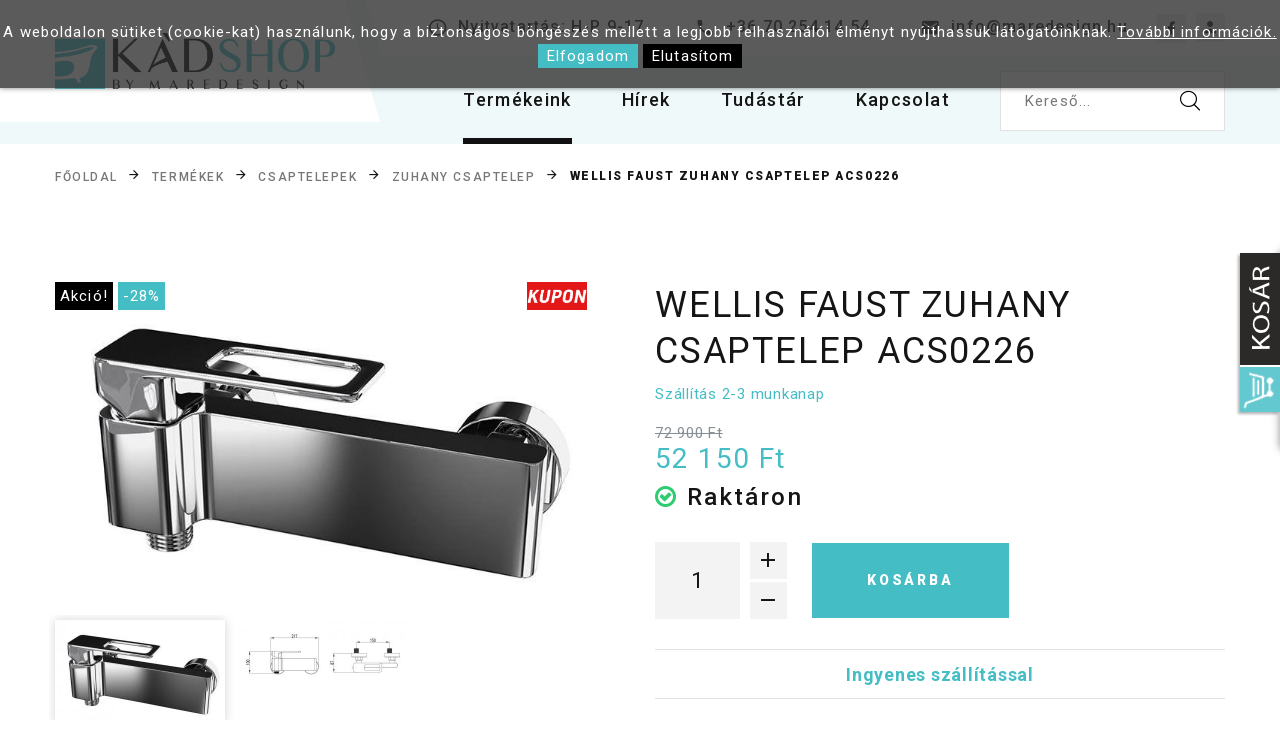

--- FILE ---
content_type: text/html; charset=UTF-8
request_url: https://www.kad-shop.hu/termekek/Zuhany-csaptelep/Wellis-Faust-zuhany-csaptelep-ACS0226
body_size: 10667
content:
<!DOCTYPE html>
<html class="wide wow-animation" lang="hu">
  <head>
  
      <meta name="format-detection" content="telephone=no">
    <meta name="viewport" content="width=device-width, height=device-height, initial-scale=1.0, maximum-scale=1.0, user-scalable=0">
    <meta http-equiv="X-UA-Compatible" content="IE=edge">
    <meta charset="utf-8">
		<link rel="apple-touch-icon" sizes="180x180" href="https://www.kad-shop.hu/images/apple-touch-icon.png">
		<link rel="icon" type="image/png" sizes="32x32" href="https://www.kad-shop.hu/images/favicon-32x32.png">
		<link rel="icon" type="image/png" sizes="16x16" href="https://www.kad-shop.hu/images/favicon-16x16.png">
		<link rel="manifest" href="https://www.kad-shop.hu/site.webmanifest">
		<link rel="mask-icon" href="https://www.kad-shop.hu/images/safari-pinned-tab.svg" color="#5bbad5">
		<link rel="shortcut icon" href="https://www.kad-shop.hu/images/favicon.ico">
		<meta name="msapplication-TileColor" content="#da532c">
		<meta name="msapplication-config" content="https://www.kad-shop.hu/browserconfig.xml">
		<meta name="theme-color" content="#ffffff">
    <!-- Stylesheets-->
    <link rel="stylesheet" type="text/css" href="//fonts.googleapis.com/css?family=Roboto:100,300,300i,400,500,600,700,900%7CRaleway:500">
    <link rel="stylesheet" href="https://www.kad-shop.hu/css/bootstrap.css">
    <link rel="stylesheet" href="https://www.kad-shop.hu/css/fonts.css">
    <link rel="stylesheet" href="https://www.kad-shop.hu/css/style-1.css">
		<link href="https://www.kad-shop.hu/webshop/style.css?v=02" rel="stylesheet" type="text/css" />    
    <link rel="stylesheet" href="https://www.kad-shop.hu/css/update.css?v=02">
    <!--[if lt IE 10]>
    <div style="background: #212121; padding: 10px 0; box-shadow: 3px 3px 5px 0 rgba(0,0,0,.3); clear: both; text-align:center; position: relative; z-index:1;"><a href="http://windows.microsoft.com/en-US/internet-explorer/"><img src="https://www.kad-shop.hu/images/ie8-panel/warning_bar_0000_us.jpg" border="0" height="42" width="820" alt="You are using an outdated browser. For a faster, safer browsing experience, upgrade for free today."></a></div>
    <script src="https://www.kad-shop.hu/js/html5shiv.min.js"></script>
    <![endif]-->

    <script src="https://www.kad-shop.hu/config.js"></script>
	
<meta property="og:title" content="Wellis Faust zuhany csaptelep ACS0226" /><meta property="og:type" content="website"/><meta property="og:url" content="https://www.kad-shop.hu/termekek/Zuhany-csaptelep/Wellis-Faust-zuhany-csaptelep-ACS0226" /><meta property="og:image" content="https://www.kad-shop.hu/images/termekek/Wellis-Faust-zuhany-csaptelep-ACS0226-51051602591385642608.JPG" /><meta property="og:description" content="Méret: 217x100x87 mm


	króm
	sárgaréz csaptelep test
	kerámiabetét

" />		<meta name = "DC.Title" content = "Wellis Faust zuhany csaptelep ACS0226">
		<meta name = "DC.Subject" content = "Méret: 217x100x87 mm


	króm
	sárgaréz csaptelep test
	kerámiabetét

">
		<meta name = "DC.Publisher" content = "MareDesign">
		<meta name = "DC.Date" content = "2026-01-25T04:55:10">
		<meta name = "DC.Type" content = "website">
		<meta name = "DC.Format" content = "text/html">
				<meta name = "DC.Identifier" content = "https://www.kad-shop.hu/termekek/Zuhany-csaptelep/Wellis-Faust-zuhany-csaptelep-ACS0226">	
				<meta name="description" content="Méret: 217x100x87 mm


	króm
	sárgaréz csaptelep test
	kerámiabetét

" />
		<title>Wellis Faust zuhany csaptelep ACS0226</title>	
<!-- Global site tag (gtag.js) - Google Analytics -->
<script async src="https://www.googletagmanager.com/gtag/js?id=G-BZLEGFXBZW"></script>
<script>
	var google_consent=1;	
  	window.dataLayer = window.dataLayer || [];
  	function gtag(){dataLayer.push(arguments);}
  	gtag('js', new Date());
  	gtag('consent', 'default', {
		'ad_storage': 'denied',
		'ad_user_data': 'denied',
		'ad_personalization': 'denied',
		'analytics_storage': 'denied',
		'functionality_storage': 'denied',
		'personalization_storage': 'denied',
		'security_storage': 'granted'
	});

	  	gtag('config', 'G-BZLEGFXBZW');
  	gtag('config', 'AW-311589278');
</script>

    <link rel="stylesheet" href="https://www.kad-shop.hu/webshop/css/rangeslider.css">
    <link rel="stylesheet" href="https://www.kad-shop.hu/css/reset-this.css">
  </head>
  <body> 
      
    <div class="page">
      <!-- Page Header-->
            <header class="section page-header">
        <!-- RD Navbar-->
        <div class="rd-navbar-wrap">
          <nav class="rd-navbar rd-navbar-modern" data-layout="rd-navbar-fixed" data-sm-layout="rd-navbar-fixed" data-md-layout="rd-navbar-fixed" data-md-device-layout="rd-navbar-fixed" data-lg-layout="rd-navbar-static" data-lg-device-layout="rd-navbar-fixed" data-xl-layout="rd-navbar-static" data-xl-device-layout="rd-navbar-static" data-xxl-layout="rd-navbar-static" data-xxl-device-layout="rd-navbar-static" data-lg-stick-up-offset="150px" data-xl-stick-up-offset="150px" data-xxl-stick-up-offset="150px" data-lg-stick-up="true" data-xl-stick-up="true" data-xxl-stick-up="true">
            <div class="rd-navbar-inner-outer">
              <div class="rd-navbar-inner">
                <!-- RD Navbar Panel-->
                <div class="rd-navbar-panel">
                  <!-- RD Navbar Toggle-->
                  <button class="rd-navbar-toggle" data-rd-navbar-toggle=".rd-navbar-nav-wrap"><span></span></button>
                  <!-- RD Navbar Brand-->
                  <div class="rd-navbar-brand"><a class="brand" href="https://www.kad-shop.hu"><img class="brand-logo-dark" src="https://www.kad-shop.hu/images/logo.png" alt="Fürdőkád webáruház" /></a></div>
                </div>
                <div class="rd-navbar-right rd-navbar-nav-wrap">
                  <div class="rd-navbar-aside">
                    <ul class="rd-navbar-contacts-2">
                      <li>
                        <div class="unit unit-spacing-xs" style="line-height: 18px;">
                          <div class="unit-left"><span class="icon mdi mdi-clock"></span></div>
                          <div class="unit-body text-primary">Nyitvatartás: H-P 9-17</div>
                        </div>
                      </li>                      
                      <li>
                        <div class="unit unit-spacing-xs" style="line-height: 18px;">
                          <div class="unit-left"><span class="icon mdi mdi-phone"></span></div>
                          <div class="unit-body"><a class="phone" href="tel:+36702541454">+36 70 254 14 54</a></div>
                        </div>
                      </li>
                      <li>
                        <div class="unit unit-spacing-xs" style="line-height: 18px;">
                          <div class="unit-left"><span class="icon mdi mdi-email"></span></div>
                          <div class="unit-body"><a class="mail" href="mailto:info@maredesign.hu">info@maredesign.hu</a></div>
                        </div>
                      </li>
                    </ul>
                    <ul class="list-share-2">
                      <li><a class="icon mdi mdi-facebook" href="https://www.facebook.com/MareDesignHu/" target="_blank"></a></li>
                                            <li><a class="icon mdi mdi-account" href="https://www.kad-shop.hu/belepes/"></a></li>
                    </ul>
                  </div>
                  <div class="rd-navbar-main">
                    <!-- RD Navbar Nav-->
                    <ul class="rd-navbar-nav">
                      <li class="rd-nav-item active"><a class="rd-nav-link" href="https://www.kad-shop.hu/termekek">Termékeink</a>
                      </li>
                      <li class="rd-nav-item "><a class="rd-nav-link" href="https://www.kad-shop.hu/hirek">Hírek</a>
                      </li>
                      <li class="rd-nav-item "><a class="rd-nav-link" href="#">Tudástár</a>
                        <!-- RD Navbar Dropdown-->
                        <ul class="rd-menu rd-navbar-dropdown">
                          <li class="rd-dropdown-item"><a class="rd-dropdown-link" href="https://www.kad-shop.hu/cegunkrol">Cégünkről</a></li>
                          <li class="rd-dropdown-item"><a class="rd-dropdown-link" href="https://www.kad-shop.hu/vasarlas-menete">Vásárlás menete</a></li>
                          <li class="rd-dropdown-item"><a class="rd-dropdown-link" href="https://www.kad-shop.hu/ismertetok">Ismertetők</a></li>
                          <li class="rd-dropdown-item"><a class="rd-dropdown-link" href="https://www.kad-shop.hu/gyik">Gyakori kérdések</a></li>
                        </ul>
                      </li>
                      <li class="rd-nav-item"><a class="rd-nav-link" href="https://www.kad-shop.hu/kapcsolat">Kapcsolat</a>
                      </li>
                      <li class="rd-nav-item">
                        <div class="form-wrap">
                          <form class="search_form" action="https://www.kad-shop.hu/kereso/" method="GET">
                            <label class="form-label" for="keres_nev">Kereső...</label>
                            <input type="text" id="keres_nev" name="keres_nev" value="" autocomplete="off" class="form-input"/>
                            <button class="button-search fl-bigmug-line-search74" type="submit"></button>
                          </form>
                          <div id="kereso_ac_doboz"></div>
                        </div>
                      </li>
                    </ul>
                  </div>
              </div>
            </div>
          </nav>
        </div>
      </header>
      <section class="text-left">
        <div class="container">
            <ul class="breadcrumbs-custom-path"><li><a href="https://www.kad-shop.hu">Főoldal</a></li><li><a href="https://www.kad-shop.hu/termekek/">Termékek</a></li><li><a href="https://www.kad-shop.hu/termekek/Csaptelepek/">Csaptelepek</a></li><li><a href="https://www.kad-shop.hu/termekek/Zuhany-csaptelep/">Zuhany csaptelep</a></li><li class="active">Wellis Faust zuhany csaptelep ACS0226</li></ul>        </div>
      </section>

      <section class="section section-sm">
        <div class="container">
          <div class="row row-40 row-lg-60">
                          <div class="col-lg-12">
                <div id="termekek_ajax_div">
<input type="hidden" id="kat_urlnev" value="Zuhany-csaptelep" /><input type="hidden" id="term_urlnev" value="Wellis-Faust-zuhany-csaptelep-ACS0226" /><div class="row row-30"><div class="col-lg-6 col-md-6"><div class="slick-product slick-vertical" style="position: relative;"><div class="akcio_plecsnik"><span>Akció!</span><span>-28%</span></div>	

				<div class="termek_plecsnik">
					
							<img src="https://www.maredesign.hu/images/termekek/param-ikon-72.png" alt="param-ikon-72.png" style="max-width: 60px; height: auto;"><br>
							
									</div>		
				<input type="hidden" id="kep_reloadhoz" value="thumb-Wellis-Faust-zuhany-csaptelep-ACS0226-51051602591385642608.JPG"><div class="slick-slider carousel-parent lightGallery" data-swipe="true" data-items="1" data-child="#child-carousel-6" data-for="#child-carousel-6">		                  <div class="item">
		                    <div class="slick-product-figure"><a href="https://www.maredesign.hu/images/termekek/Wellis-Faust-zuhany-csaptelep-ACS0226-51051602591385642608.JPG"><img src="https://www.maredesign.hu/images/termekek/Wellis-Faust-zuhany-csaptelep-ACS0226-51051602591385642608.JPG" alt="Wellis Faust zuhany csaptelep ACS0226" width="530" height="480" id="ez"/></a>
		                    </div>
		                  </div>
		                  								


								                  <div class="item">
		                    <div class="slick-product-figure"><a href="https://www.maredesign.hu/images/termekek/Wellis-Faust-zuhany-csaptelep-ACS0226-51051602591385556444.jpeg"><img src="https://www.maredesign.hu/images/termekek/Wellis-Faust-zuhany-csaptelep-ACS0226-51051602591385556444.jpeg" alt="Wellis Faust zuhany csaptelep ACS0226" width="530" height="480"/></a>
		                    </div>
		                  </div>
		                  								


						</div><div class="slick-slider child-carousel" id="child-carousel-6" data-for=".carousel-parent" data-arrows="true" data-items="3" data-sm-items="3" data-md-items="3" data-lg-items="3" data-xl-items="3" data-slide-to-scroll="1" data-md-vertical="true">								
			              <div class="item">
			                <div class="slick-product-figure"><img src="https://www.maredesign.hu/images/termekek/thumb-Wellis-Faust-zuhany-csaptelep-ACS0226-51051602591385642608.JPG" alt="Wellis Faust zuhany csaptelep ACS0226"/>
			                </div>
			              </div>

														
			              <div class="item">
			                <div class="slick-product-figure"><img src="https://www.maredesign.hu/images/termekek/thumb-Wellis-Faust-zuhany-csaptelep-ACS0226-51051602591385556444.jpeg" alt="Wellis Faust zuhany csaptelep ACS0226"/>
			                </div>
			              </div>

						</div></div></div><div class="col-lg-6 col-md-6 temek_info"><div class="single-product"><h1 class="text-spacing-50 heading-4">Wellis Faust zuhany csaptelep ACS0226</h1><p class="text-secondary">Szállítás 2-3 munkanap</p>             
														<form name="kosarba_form" id="kosarba_form" action="" method="post" >
							<input type="hidden" name="raktaron" id="raktaron" value="999999999"/><p class="text-muted text-strike">72 900 Ft </p><div class="single-product-price single-product-rating">52 150 Ft</div><h5 class="mt-2"><span class="fa fa-check-circle-o" style="color: #2ecc71"></span> <span style="text-transform: none;">Raktáron</span></h5>									
							
							<input type='hidden' id='term_id' name='term_id' value='5105'/>
							<input type='hidden' id='term_nev'  name='term_nev' value='Wellis Faust zuhany csaptelep ACS0226'/>
							<input type='hidden' id='term_kep' name='term_kep' value='thumb-Wellis-Faust-zuhany-csaptelep-ACS0226-51051602591385642608.JPG'/>
							<input type='hidden' id='term_ar' name='term_ar' value='72900'/>
							<input type='hidden' id='szines_ar' name='szines_ar' value='0'/>
							<input type='hidden' id='term_afa' name='term_afa' value='27'/>
							<input type='hidden' id='term_akcios_ar' name='term_akcios_ar' value='52150'/>
							<input type='hidden' id='szin_nem_kotelezo' name='szin_nem_kotelezo' value='0'/>
							<input type='hidden' id='command' name='command' value='VASARLAS'/>

							<div class="pt-3" id="parameter_riaszt" style="display:none;">
								<div class="alert alert-warning alert-danger" style="margin-bottom:0;"><p>Válasszon színt!</p></div>
							</div>

			                <div class="group-lg group-middle">
			                  <div class="product-stepper">
			                    <input class="form-input" type="number" name="darab" id="darab" data-zeros="true" value="1" min="1" max="1000">
			                  </div>
			                  <div><a class="button button-lg button-secondary button-winona" href="" id="kosarba_gomb">Kosárba</a>
			                  </div>
									                  
			                </div>	

			                
			                	<hr class="hr-gray-300">
			                	<p class="text-secondary h6 text-center"><b>Ingyenes szállítással</b></p>
			                	
			                			                			                				                					
			                <hr class="hr-gray-300">
			                <div class="row row-30 pt-3 justify-content-center">
			                  <div class="col-md-7">
									<p>Ha kérdése van a termékkel kapcsolatban, itt felteheti nekünk!</p>
			                  </div>
			                  <div class="col-md-5">
									<a href="https://www.kad-shop.hu/kapcsolat?id=5105" class="button button-xs button-primary button-block">Kérdésem van</a>
			                  </div>	
			                  <div class="col-md-7">
									<p>Ha máshol olcsóbban találta meg ezt a terméket, mutassa meg nekünk!</p>
			                  </div>
			                  <div class="col-md-5">
									<a href="https://www.kad-shop.hu/kapcsolat?olcsobbid=5105" class="button button-xs button-primary button-block">Máshol olcsóbb?</a>
			                  </div>			                  		                  
			                </div>

						</form>						
									</div></div>
		</div>
				<div class="row margtop30 mb-3">
			<div class="col-lg-12">
				<div class="tabs-custom tabs-horizontal tabs-corporate">
					<ul id="myTab" class="nav nav-tabs justify-content-center">
												<li class="nav-item"><a class="nav-link kapcs_div_kapcsolo_be show active" href="#specifikacio" data-toggle="tab">Termék tulajdonságai</a></li>
						<li class="nav-item"><a class="nav-link kapcs_div_kapcsolo_be" href="#technikai_adatok" data-toggle="tab">Technikai adatok</a></li>
												<li class="nav-item"><a class="nav-link kapcs_div_kapcsolo" href="#kapcsolodo_termekek" data-toggle="tab">Kapcsolódó termékek</a></li>	
																	</ul>
					<div id="myTabContent" class="tab-content">				
						<div class="tab-pane fade" id="leiras">
														
						</div>
						<div class="tab-pane fade show active" id="specifikacio">
							<div class="reset-this">
								<p>Méret: 217x100x87 mm</p>

<ul>
	<li>króm</li>
	<li>sárgaréz csaptelep test</li>
	<li>kerámiabetét</li>
</ul>
							</div>
						</div>							
						<div class="tab-pane fade temek_info" id="technikai_adatok">
							<div class="table-responsive"><table class="table table-bordered table-striped"><tbody><tr><td style="width:50%;"><b>Garancia:</b>
										<span>5 év</span>
									</td><td style="width:50%;"><b>Gyártó:</b>
										<span>Wellis </span>
									</td></tr><tr><td style="width:50%;"><b>Kategória:</b>
										<span>Csaptelepek </span>
									</td><td style="width:50%;"><img src="https://www.maredesign.hu/images/termekek/param-ikon-72.png" /><b>Kupon:</b>
										<span>igen %</span>
									</td></tr></tbody></table></div>						</div>
												<div class="tab-pane fade temek_info" id="kapcsolodo_termekek">
							<div class="row row-30 kapcs_termekek mb-3">

			<div class="col-md-3 col-sm-6">	
              <!-- Product-->
              <article class="product">
              	<a href="https://www.kad-shop.hu/termekek/Bide-csaptelep/Wellis-Faust-bide-csaptelep-ACS0224">
				<div class="akcio_plecsnik">
					<span>Akció!</span><span>-34%</span>				</div>				
				<div class="termek_plecsnik">
					
							<img src="https://www.maredesign.hu/images/termekek/param-ikon-72.png" alt="param-ikon-72.png" style="margin: -10px 0; max-width: 40px; height: auto;">
							
									</div>               		
                <div class="product-figure fels_termek_kep text-center"><img src="https://www.maredesign.hu/images/termekek/thumb-Wellis-Faust-bide-csaptelep-ACS0224-51031602591281840593.JPG" alt="Wellis Faust bidé csaptelep ACS0224" style="max-height: 200px;"/>
                </div>
                <div class="fels_termek_adatok text-center pt-2">
	                <h6 class="product-title">Wellis Faust bidé csaptelep ACS0224</h6>
	                <div class="product-price-wrap">
	                  <div class="product-price text-spacing-100" style="color: #44bdc5;">33 150 Ft</div> <div class="product-price-old">49 900 Ft</div>	                </div>
                </div>
                <div class="product-button">
                  <div class="button-wrap"><a class="button button-xs button-secondary button-winona" href="https://www.kad-shop.hu/termekek/Bide-csaptelep/Wellis-Faust-bide-csaptelep-ACS0224">Tovább</a></div>
                </div>
				</a>
              </article>
            </div>


			<div class="col-md-3 col-sm-6">	
              <!-- Product-->
              <article class="product">
              	<a href="https://www.kad-shop.hu/termekek/Mosdo-csaptelep/Wellis-Faust-mosdo-csaptelep-ACS0223">
				<div class="akcio_plecsnik">
					<span>Akció!</span><span>-5%</span>				</div>				
				<div class="termek_plecsnik">
					
							<img src="https://www.maredesign.hu/images/termekek/param-ikon-72.png" alt="param-ikon-72.png" style="margin: -10px 0; max-width: 40px; height: auto;">
							
									</div>               		
                <div class="product-figure fels_termek_kep text-center"><img src="https://www.maredesign.hu/images/termekek/thumb-Wellis-Faust-mosdo-csaptelep-ACS0223-51021602591237176865.JPG" alt="Wellis Faust mosdó csaptelep ACS0223" style="max-height: 200px;"/>
                </div>
                <div class="fels_termek_adatok text-center pt-2">
	                <h6 class="product-title">Wellis Faust mosdó csaptelep ACS0223</h6>
	                <div class="product-price-wrap">
	                  <div class="product-price text-spacing-100" style="color: #44bdc5;">47 400 Ft</div> <div class="product-price-old">49 900 Ft</div>	                </div>
                </div>
                <div class="product-button">
                  <div class="button-wrap"><a class="button button-xs button-secondary button-winona" href="https://www.kad-shop.hu/termekek/Mosdo-csaptelep/Wellis-Faust-mosdo-csaptelep-ACS0223">Tovább</a></div>
                </div>
				</a>
              </article>
            </div>


			<div class="col-md-3 col-sm-6">	
              <!-- Product-->
              <article class="product">
              	<a href="https://www.kad-shop.hu/termekek/Zuhanyszettek/Wellis-Divido-zuhanyszett">
				<div class="akcio_plecsnik">
					<span>Akció!</span><span>-5%</span>				</div>				
				<div class="termek_plecsnik">
					
							<img src="https://www.maredesign.hu/images/termekek/param-ikon-72.png" alt="param-ikon-72.png" style="margin: -10px 0; max-width: 40px; height: auto;">
							
									</div>               		
                <div class="product-figure fels_termek_kep text-center"><img src="https://www.maredesign.hu/images/termekek/thumb-Wellis-Divido-zuhanyszett-49871566908370222906.png" alt="Wellis Divido zuhanyszett" style="max-height: 200px;"/>
                </div>
                <div class="fels_termek_adatok text-center pt-2">
	                <h6 class="product-title">Wellis Divido zuhanyszett</h6>
	                <div class="product-price-wrap">
	                  <div class="product-price text-spacing-100" style="color: #44bdc5;">54 000 Ft</div> <div class="product-price-old">57 000 Ft</div>	                </div>
                </div>
                <div class="product-button">
                  <div class="button-wrap"><a class="button button-xs button-secondary button-winona" href="https://www.kad-shop.hu/termekek/Zuhanyszettek/Wellis-Divido-zuhanyszett">Tovább</a></div>
                </div>
				</a>
              </article>
            </div>


			<div class="col-md-3 col-sm-6">	
              <!-- Product-->
              <article class="product">
              	<a href="https://www.kad-shop.hu/termekek/Kadtolto/Wellis-Faust-kad-csaptelep-ACS0225">
				<div class="akcio_plecsnik">
					<span>Akció!</span><span>-24%</span>				</div>				
				<div class="termek_plecsnik">
					
							<img src="https://www.maredesign.hu/images/termekek/param-ikon-72.png" alt="param-ikon-72.png" style="margin: -10px 0; max-width: 40px; height: auto;">
							
									</div>               		
                <div class="product-figure fels_termek_kep text-center"><img src="https://www.maredesign.hu/images/termekek/thumb-Wellis-Faust-kad-csaptelep-ACS0225-51041602591324761182.JPG" alt="Wellis Faust kád csaptelep ACS0225" style="max-height: 200px;"/>
                </div>
                <div class="fels_termek_adatok text-center pt-2">
	                <h6 class="product-title">Wellis Faust kád csaptelep ACS0225</h6>
	                <div class="product-price-wrap">
	                  <div class="product-price text-spacing-100" style="color: #44bdc5;">55 480 Ft</div> <div class="product-price-old">72 900 Ft</div>	                </div>
                </div>
                <div class="product-button">
                  <div class="button-wrap"><a class="button button-xs button-secondary button-winona" href="https://www.kad-shop.hu/termekek/Kadtolto/Wellis-Faust-kad-csaptelep-ACS0225">Tovább</a></div>
                </div>
				</a>
              </article>
            </div>
</div>							
						</div>							
																	
					</div>
				</div>

									
			</div>
		</div>
<div id="kapcs_div"><h4 class="heading-4 pt-3">Kapcsolódó termékek</h4><div class="row row-30 kapcs_termekek mb-3">

			<div class="col-md-3 col-sm-6">	
              <!-- Product-->
              <article class="product">
              	<a href="https://www.kad-shop.hu/termekek/Bide-csaptelep/Wellis-Faust-bide-csaptelep-ACS0224">
				<div class="akcio_plecsnik">
					<span>Akció!</span><span>-34%</span>				</div>				
				<div class="termek_plecsnik">
					
							<img src="https://www.maredesign.hu/images/termekek/param-ikon-72.png" alt="param-ikon-72.png" style="margin: -10px 0; max-width: 40px; height: auto;">
							
									</div>               		
                <div class="product-figure fels_termek_kep text-center"><img src="https://www.maredesign.hu/images/termekek/thumb-Wellis-Faust-bide-csaptelep-ACS0224-51031602591281840593.JPG" alt="Wellis Faust bidé csaptelep ACS0224" style="max-height: 200px;"/>
                </div>
                <div class="fels_termek_adatok text-center pt-2">
	                <h6 class="product-title">Wellis Faust bidé csaptelep ACS0224</h6>
	                <div class="product-price-wrap">
	                  <div class="product-price text-spacing-100" style="color: #44bdc5;">33 150 Ft</div> <div class="product-price-old">49 900 Ft</div>	                </div>
                </div>
                <div class="product-button">
                  <div class="button-wrap"><a class="button button-xs button-secondary button-winona" href="https://www.kad-shop.hu/termekek/Bide-csaptelep/Wellis-Faust-bide-csaptelep-ACS0224">Tovább</a></div>
                </div>
				</a>
              </article>
            </div>


			<div class="col-md-3 col-sm-6">	
              <!-- Product-->
              <article class="product">
              	<a href="https://www.kad-shop.hu/termekek/Mosdo-csaptelep/Wellis-Faust-mosdo-csaptelep-ACS0223">
				<div class="akcio_plecsnik">
					<span>Akció!</span><span>-5%</span>				</div>				
				<div class="termek_plecsnik">
					
							<img src="https://www.maredesign.hu/images/termekek/param-ikon-72.png" alt="param-ikon-72.png" style="margin: -10px 0; max-width: 40px; height: auto;">
							
									</div>               		
                <div class="product-figure fels_termek_kep text-center"><img src="https://www.maredesign.hu/images/termekek/thumb-Wellis-Faust-mosdo-csaptelep-ACS0223-51021602591237176865.JPG" alt="Wellis Faust mosdó csaptelep ACS0223" style="max-height: 200px;"/>
                </div>
                <div class="fels_termek_adatok text-center pt-2">
	                <h6 class="product-title">Wellis Faust mosdó csaptelep ACS0223</h6>
	                <div class="product-price-wrap">
	                  <div class="product-price text-spacing-100" style="color: #44bdc5;">47 400 Ft</div> <div class="product-price-old">49 900 Ft</div>	                </div>
                </div>
                <div class="product-button">
                  <div class="button-wrap"><a class="button button-xs button-secondary button-winona" href="https://www.kad-shop.hu/termekek/Mosdo-csaptelep/Wellis-Faust-mosdo-csaptelep-ACS0223">Tovább</a></div>
                </div>
				</a>
              </article>
            </div>


			<div class="col-md-3 col-sm-6">	
              <!-- Product-->
              <article class="product">
              	<a href="https://www.kad-shop.hu/termekek/Zuhanyszettek/Wellis-Divido-zuhanyszett">
				<div class="akcio_plecsnik">
					<span>Akció!</span><span>-5%</span>				</div>				
				<div class="termek_plecsnik">
					
							<img src="https://www.maredesign.hu/images/termekek/param-ikon-72.png" alt="param-ikon-72.png" style="margin: -10px 0; max-width: 40px; height: auto;">
							
									</div>               		
                <div class="product-figure fels_termek_kep text-center"><img src="https://www.maredesign.hu/images/termekek/thumb-Wellis-Divido-zuhanyszett-49871566908370222906.png" alt="Wellis Divido zuhanyszett" style="max-height: 200px;"/>
                </div>
                <div class="fels_termek_adatok text-center pt-2">
	                <h6 class="product-title">Wellis Divido zuhanyszett</h6>
	                <div class="product-price-wrap">
	                  <div class="product-price text-spacing-100" style="color: #44bdc5;">54 000 Ft</div> <div class="product-price-old">57 000 Ft</div>	                </div>
                </div>
                <div class="product-button">
                  <div class="button-wrap"><a class="button button-xs button-secondary button-winona" href="https://www.kad-shop.hu/termekek/Zuhanyszettek/Wellis-Divido-zuhanyszett">Tovább</a></div>
                </div>
				</a>
              </article>
            </div>


			<div class="col-md-3 col-sm-6">	
              <!-- Product-->
              <article class="product">
              	<a href="https://www.kad-shop.hu/termekek/Kadtolto/Wellis-Faust-kad-csaptelep-ACS0225">
				<div class="akcio_plecsnik">
					<span>Akció!</span><span>-24%</span>				</div>				
				<div class="termek_plecsnik">
					
							<img src="https://www.maredesign.hu/images/termekek/param-ikon-72.png" alt="param-ikon-72.png" style="margin: -10px 0; max-width: 40px; height: auto;">
							
									</div>               		
                <div class="product-figure fels_termek_kep text-center"><img src="https://www.maredesign.hu/images/termekek/thumb-Wellis-Faust-kad-csaptelep-ACS0225-51041602591324761182.JPG" alt="Wellis Faust kád csaptelep ACS0225" style="max-height: 200px;"/>
                </div>
                <div class="fels_termek_adatok text-center pt-2">
	                <h6 class="product-title">Wellis Faust kád csaptelep ACS0225</h6>
	                <div class="product-price-wrap">
	                  <div class="product-price text-spacing-100" style="color: #44bdc5;">55 480 Ft</div> <div class="product-price-old">72 900 Ft</div>	                </div>
                </div>
                <div class="product-button">
                  <div class="button-wrap"><a class="button button-xs button-secondary button-winona" href="https://www.kad-shop.hu/termekek/Kadtolto/Wellis-Faust-kad-csaptelep-ACS0225">Tovább</a></div>
                </div>
				</a>
              </article>
            </div>
</div></div><h4 class="heading-4 pt-3">Hasonló termékek</h4>		<div class="row row-30 kapcs_termekek">

			<div class="col-md-3 col-sm-6">	
              <!-- Product-->
              <article class="product">
              	<a href="https://www.kad-shop.hu/termekek/Zuhany-csaptelep/Wellis-Comino-zuhany-csaptelep-ACS0267">
				<div class="akcio_plecsnik">
					<span>Akció!</span><span>-22%</span>				</div>				
				<div class="termek_plecsnik">
									</div>               		
                <div class="product-figure fels_termek_kep text-center"><img src="https://www.maredesign.hu/images/termekek/thumb-Wellis-Comino-zuhany-csaptelep-ACS0267-50991578565616126194.JPG" alt="Wellis Comino zuhany csaptelep ACS0267" style="max-height: 200px;"/>
                </div>
                <div class="fels_termek_adatok text-center pt-2">
	                <h6 class="product-title">Wellis Comino zuhany csaptelep ACS0267</h6>
	                <div class="product-price-wrap">
	                  <div class="product-price text-spacing-100" style="color: #44bdc5;">25 550 Ft</div> <div class="product-price-old">32 900 Ft</div>	                </div>
                </div>
                <div class="product-button">
                  <div class="button-wrap"><a class="button button-xs button-secondary button-winona" href="https://www.kad-shop.hu/termekek/Zuhany-csaptelep/Wellis-Comino-zuhany-csaptelep-ACS0267">Tovább</a></div>
                </div>
				</a>
              </article>
            </div>


			<div class="col-md-3 col-sm-6">	
              <!-- Product-->
              <article class="product">
              	<a href="https://www.kad-shop.hu/termekek/Zuhany-csaptelep/Wellis-Divido-falba-epitett-zuhanycsaptelep-ACS0193">
				<div class="akcio_plecsnik">
					<span>Akció!</span><span>-21%</span>				</div>				
				<div class="termek_plecsnik">
					
							<img src="https://www.maredesign.hu/images/termekek/param-ikon-72.png" alt="param-ikon-72.png" style="margin: -10px 0; max-width: 40px; height: auto;">
							
									</div>               		
                <div class="product-figure fels_termek_kep text-center"><img src="https://www.maredesign.hu/images/termekek/myline-divido-falba-epitett-zuhanycsaptelep-acs0193-3375_thumb.jpg" alt="Wellis Divido falba épített zuhanycsaptelep ACS0193" style="max-height: 200px;"/>
                </div>
                <div class="fels_termek_adatok text-center pt-2">
	                <h6 class="product-title">Wellis Divido falba épített zuhanycsaptelep ACS0193</h6>
	                <div class="product-price-wrap">
	                  <div class="product-price text-spacing-100" style="color: #44bdc5;">94 900 Ft</div> <div class="product-price-old">119 900 Ft</div>	                </div>
                </div>
                <div class="product-button">
                  <div class="button-wrap"><a class="button button-xs button-secondary button-winona" href="https://www.kad-shop.hu/termekek/Zuhany-csaptelep/Wellis-Divido-falba-epitett-zuhanycsaptelep-ACS0193">Tovább</a></div>
                </div>
				</a>
              </article>
            </div>


			<div class="col-md-3 col-sm-6">	
              <!-- Product-->
              <article class="product">
              	<a href="https://www.kad-shop.hu/termekek/Zuhany-csaptelep/Wellis-Terra-zuhany-csaptelep-ACS0314">
				<div class="akcio_plecsnik">
					<span>Akció!</span><span>-29%</span>				</div>				
				<div class="termek_plecsnik">
									</div>               		
                <div class="product-figure fels_termek_kep text-center"><img src="https://www.maredesign.hu/images/termekek/thumb-Wellis-Terra-zuhany-csaptelep-ACS0314-53201645092329886977.JPG" alt="Wellis Terra zuhany csaptelep ACS0314" style="max-height: 200px;"/>
                </div>
                <div class="fels_termek_adatok text-center pt-2">
	                <h6 class="product-title">Wellis Terra zuhany csaptelep ACS0314</h6>
	                <div class="product-price-wrap">
	                  <div class="product-price text-spacing-100" style="color: #44bdc5;">61 650 Ft</div> <div class="product-price-old">86 900 Ft</div>	                </div>
                </div>
                <div class="product-button">
                  <div class="button-wrap"><a class="button button-xs button-secondary button-winona" href="https://www.kad-shop.hu/termekek/Zuhany-csaptelep/Wellis-Terra-zuhany-csaptelep-ACS0314">Tovább</a></div>
                </div>
				</a>
              </article>
            </div>


			<div class="col-md-3 col-sm-6">	
              <!-- Product-->
              <article class="product">
              	<a href="https://www.kad-shop.hu/termekek/Zuhany-csaptelep/Wellis-Raven-zuhany-csaptelep-ACS0355">
				<div class="akcio_plecsnik">
					<span>Akció!</span><span>-5%</span>				</div>				
				<div class="termek_plecsnik">
					
							<img src="https://www.maredesign.hu/images/termekek/param-ikon-72.png" alt="param-ikon-72.png" style="margin: -10px 0; max-width: 40px; height: auto;">
							
									</div>               		
                <div class="product-figure fels_termek_kep text-center"><img src="https://www.maredesign.hu/images/termekek/thumb-Wellis-Raven-zuhany-csaptelep-ACS0355-55231699623318644841.jpg" alt="Wellis Raven zuhany csaptelep ACS0355" style="max-height: 200px;"/>
                </div>
                <div class="fels_termek_adatok text-center pt-2">
	                <h6 class="product-title">Wellis Raven zuhany csaptelep ACS0355</h6>
	                <div class="product-price-wrap">
	                  <div class="product-price text-spacing-100" style="color: #44bdc5;">44 550 Ft</div> <div class="product-price-old">46 900 Ft</div>	                </div>
                </div>
                <div class="product-button">
                  <div class="button-wrap"><a class="button button-xs button-secondary button-winona" href="https://www.kad-shop.hu/termekek/Zuhany-csaptelep/Wellis-Raven-zuhany-csaptelep-ACS0355">Tovább</a></div>
                </div>
				</a>
              </article>
            </div>
</div></div>
              </div>               
                      </div>
        </div>
      </section>         

      <!-- Page Footer-->
            <footer class="section footer-classic context-dark footer-classic-2">
        <div class="container">
          <div class="section-sm" style="border-bottom: 1px solid rgba(255, 255, 255, 0.1);">
            <div class="row row-30">
              <div class="col-md-4">
                <h6 class="footer-corporate-title oh-desktop"><span class="d-inline-block wow slideInUp">Hasznos linkek</span></h6>
                <ul class="footer-corporate-list d-inline-block d-sm-block wow fadeInUp">
                  <li><a href="https://www.kad-shop.hu/termekek">Termékeink</a></li>
                  <li><a href="#">Vásárlás menete</a></li>
                  <li><a href="https://www.kad-shop.hu/aszf">ÁSZF</a></li>
                  <li><a href="https://ec.europa.eu/consumers/odr/main/index.cfm?event=main.home.chooseLanguage" target="_blank">Online Vitarendezési Platform</a></li>
                  <li><a href="https://www.kad-shop.hu/adatkezelesi-tajekoztato">Adatvédelmi Szabályzat</a></li>
                  <li><a href="https://www.kad-shop.hu/gyik">Gyakori kérdések</a></li>
                </ul>
                <ul class="list-inline footer-social-list" style="padding-bottom: 20px;">
                  <li><a class="icon mdi mdi-facebook" href="https://www.facebook.com/MareDesignHu/" target="_blank"></a></li>
                </ul>
                <div class="row row-15" style="margin-bottom: 5px;">
                    <div class="col-md-6">
                      <!-- ÁRUKERESŐ.HU CODE - PLEASE DO NOT MODIFY THE LINES BELOW -->
                      <div style="background: transparent; text-align: center; padding: 0; margin: 0 auto; width: 120px">
                          <a title="Árukereső.hu" href="https://www.arukereso.hu/" style="display: block;border:0; padding:0;margin:0">
                            <img style="padding: 0; margin:0;border:0" alt="Árukereső.hu" src="https://static.arukereso.hu/hu/logo-120.png"/>
                          </a>
                          
                          <a title="Árukereső.hu" style="line-height:16px;font-size: 11px; font-family: Arial, Verdana; color: #fff" href="https://www.arukereso.hu/">Árukereső.hu</a>
                      </div>
                      <!-- ÁRUKERESŐ.HU CODE END -->                      
                    </div>
                    <div class="col-md-6">
                      <!-- ÁRUKERESŐ.HU - PLEASE DO NOT MODIFY THE LINES BELOW -->
                      <div style="background: transparent; text-align: center; padding: 0; margin: 0 auto;">
                      <a title="Árukereső.hu" href="https://www.arukereso.hu"><img src="https://image.arukereso.hu/trustedbadge/196896-150x74-f82d14a64c4dffaee618bf8f52d2af9f.png" alt="Árukereső.hu" style="border-style:none;" /></a>
                      </div>
                      <!-- ÁRUKERESŐ.HU CODE END -->                         
                    </div>                    
                </div>                 
                        
              </div>
              <div class="col-md-4">
                <h6 class="footer-corporate-title oh-desktop"><span class="d-inline-block wow slideInUp">Elérhetőségek</span></h6>
                <ul class="footer-creative-contacts d-inline-block d-md-block" style="padding-bottom: 20px;">
                  <li class="wow fadeInLeft" data-wow-delay=".05s">
                    <p class="footer-creative-contacts-title">Bolt címe</p>6725 Szeged Csókai u. 4.
                  </li>
                  <li class="wow fadeInLeft" data-wow-delay=".1s">
                    <p class="footer-creative-contacts-title">Nyitva tartás</p>H-P  9:00-17:00
                  </li>
                  <li class="wow fadeInLeft" data-wow-delay=".2s">
                    <p class="footer-creative-contacts-title">Telefon</p><a class="phone" href="tel:+36 70 254 14 54">+36 70 254 14 54</a>
                  </li>    
                  <li class="wow fadeInLeft" data-wow-delay=".3s">
                    <p class="footer-creative-contacts-title">E-mail</p><a class="mail" href="mailto:info@maredesign.hu">info@maredesign.hu</a>
                  </li>                                                  
                </ul>
              </div>                            
              <div class="col-md-4">
                <iframe src="https://www.google.com/maps/embed?pb=!1m18!1m12!1m3!1d2759.743166518475!2d20.122600315583465!3d46.2354519791177!2m3!1f0!2f0!3f0!3m2!1i1024!2i768!4f13.1!3m3!1m2!1s0x474489e916066269%3A0x437b6fde8f8d3970!2sMare+Design+Kft.!5e0!3m2!1shu!2shu!4v1548759827400" width="100%" height="100%" frameborder="0" style="border:0" allowfullscreen></iframe>                
              </div>
            </div>
          </div>
        </div>
        <div class="footer-modern-line-2">
          <div class="container">
            <div class="row row-30 align-items-center text-center">
              <div class="col-sm-12" style="border-width: 0px;">
                  <div class="wow fadeInUp" data-wow-delay=".3s">                           
                    <a href="https://www.kad-shop.hu/varosok/?varos=Szeged" class="jelol" title="Szeged város fürdőszoba, mosdókagyló, fürdőkád, zuhanykabin webshopja">Szeged</a>
                    <a href="https://www.kad-shop.hu/varosok/?varos=Budapest" class="jelol" title="Budapest város fürdőszoba, mosdókagyló, fürdőkád, zuhanykabin webshopja">Budapest</a>
                    <a href="https://www.kad-shop.hu/varosok/?varos=Győr" class="jelol" title="Győr város fürdőszoba, mosdókagyló, fürdőkád, zuhanykabin webshopja">Győr</a>
                    <a href="https://www.kad-shop.hu/varosok/?varos=Debrecen" class="jelol" title="Debrecen város fürdőszoba, mosdókagyló, fürdőkád, zuhanykabin webshopja">Debrecen</a>
                    <a href="https://www.kad-shop.hu/varosok/?varos=Miskolc" class="jelol" title="Miskolc város fürdőszoba, mosdókagyló, fürdőkád, zuhanykabin webshopja">Miskolc</a>
                    <a href="https://www.kad-shop.hu/varosok/?varos=Kecskemét" class="jelol" title="Kecskemét város fürdőszoba, mosdókagyló, fürdőkád, zuhanykabin webshopja">Kecskemét</a>
                    <a href="https://www.kad-shop.hu/varosok/?varos=Pécs" class="jelol" title="Pécs város fürdőszoba, mosdókagyló, fürdőkád, zuhanykabin webshopja">Pécs</a>
                    <a href="https://www.kad-shop.hu/varosok/?varos=Szolnok" class="jelol" title="Szolnok város fürdőszoba, mosdókagyló, fürdőkád, zuhanykabin webshopja">Szolnok</a>
                    <a href="https://www.kad-shop.hu/varosok/?varos=Veszprém" class="jelol" title="Veszprém város fürdőszoba, mosdókagyló, fürdőkád, zuhanykabin webshopja">Veszprém</a>
                    <a href="https://www.kad-shop.hu/varosok/?varos=Nyíregyháza" class="jelol" title="Nyíregyháza város fürdőszoba, mosdókagyló, fürdőkád, zuhanykabin webshopja">Nyíregyháza</a>
                    <a href="https://www.kad-shop.hu/varosok/?varos=Békéscsaba" class="jelol" title="Békéscsaba város fürdőszoba, mosdókagyló, fürdőkád, zuhanykabin webshopja">Békéscsaba</a>
                    <a href="https://www.kad-shop.hu/varosok/?varos=Eger" class="jelol" title="Eger város fürdőszoba, mosdókagyló, fürdőkád, zuhanykabin webshopja">Eger</a>
                    <a href="https://www.kad-shop.hu/varosok/?varos=Kaposvár" class="jelol" title="Kaposvár város fürdőszoba, mosdókagyló, fürdőkád, zuhanykabin webshopja">Kaposvár</a>
                    <a href="https://www.kad-shop.hu/varosok/?varos=Salgótarján" class="jelol" title="Salgótarján város fürdőszoba, mosdókagyló, fürdőkád, zuhanykabin webshopja">Salgótarján</a>
                    <a href="https://www.kad-shop.hu/varosok/?varos=Szekszárd" class="jelol" title="Szekszárd város fürdőszoba, mosdókagyló, fürdőkád, zuhanykabin webshopja">Szekszárd</a>
                    <a href="https://www.kad-shop.hu/varosok/?varos=Székesfehérvár" class="jelol" title="Székesfehérvár város fürdőszoba, mosdókagyló, fürdőkád, zuhanykabin webshopja">Székesfehérvár</a>
                    <a href="https://www.kad-shop.hu/varosok/?varos=Szombathely" class="jelol" title="Szombathely város fürdőszoba, mosdókagyló, fürdőkád, zuhanykabin webshopja">Szombathely</a>
                    <a href="https://www.kad-shop.hu/varosok/?varos=Tatabánya" class="jelol" title="Tatabánya város fürdőszoba, mosdókagyló, fürdőkád, zuhanykabin webshopja">Tatabánya</a>
                    <a href="https://www.kad-shop.hu/varosok/?varos=Zalaegerszeg" class="jelol" title="Zalaegerszeg város fürdőszoba, mosdókagyló, fürdőkád, zuhanykabin webshopja">Zalaegerszeg</a>
                  </div>
              </div>
            </div>
          </div>
        </div>        
        <div class="footer-classic-panel">
          <div class="container">
            <!-- Rights-->
            <p class="rights" style="color: inherit;"><span>MareDesign&nbsp;</span><span>&copy;&nbsp;</span><span class="copyright-year"></span><span>&nbsp;</span>| Készítette: <a href="https://www.innovip.hu" rel="nofollow" target="_blank">Innovip.hu Kft.</a></p>
          </div>
        </div>
      </footer>

      <div id="kinyilo_kosar_div">
        		
		<div class="slide-out-div" id="iderepul">
			<a class="handle" href="http://link-for-non-js-users"></a>
			<h4 style="padding-bottom:0;" class="heading-7">Kosár tartalma</h4>
			<p style="font-size:16px; padding-top: 30px;">A kosár tartalma üres.</p>		</div>
	      </div>      

            <style>
            #cookie_div {
                background-color: rgba(51,51,51,0.8);
                border-radius: 0;
                box-shadow: 0 0 5px rgba(0,0,0,0.5);
                padding: 20px 0;
                position: fixed;
                left: 0;
                right: 0;
                top: 0;
                z-index: 9999 !important;
                color: white;
                text-align: center;
            }
            .cookie_btn {
                background-color: #44bdc5;
                padding: 3px 9px;
                cursor: pointer;
            }

            .cookie_btn_2 {
                background-color: #000;
                color: #fff;
                padding: 3px 9px;
                cursor: pointer;
            }             
        </style>
        <script>
            function cookieRendben() {
                // document.cookie="oldal_ell=1";
                document.getElementById('cookie_div').style.display = 'none';
                var expires;
                var days = 100;
                var date = new Date();
                date.setTime(date.getTime() + (days * 24 * 60 * 60 * 1000));
                expires = "; expires=" + date.toGMTString();
                document.cookie = "oldal_ell_uj=1" + expires + "; path=/";
                document.cookie = "meres_ok=1" + expires + "; path=/";
            }

            function cookieNem() {
                // document.cookie="oldal_ell=1";
                document.getElementById('cookie_div').style.display = 'none';
                var expires;
                var days = 100;
                var date = new Date();
                date.setTime(date.getTime() + (days * 24 * 60 * 60 * 1000));
                expires = "; expires=" + date.toGMTString();
                document.cookie = "oldal_ell_uj=1" + expires + "; path=/";
            }    
        </script>
        <div id="cookie_div" style="">A weboldalon sütiket (cookie-kat) használunk, hogy a biztonságos böngészés mellett a legjobb felhasználói élményt nyújthassuk látogatóinknak. <a href="https://www.kad-shop.hu/adatkezelesi-tajekoztato" style="color: white; text-decoration:underline;">További információk.</a> <span class="cookie_btn" onClick="cookieRendben()">Elfogadom</span> <span class="cookie_btn_2" onClick="cookieNem()">Elutasítom</span></div>
            </div>
        <!-- Global Mailform Output-->
    <div class="snackbars" id="form-output-global"></div>
    <!-- Javascript-->
    <script src="https://www.kad-shop.hu/js/core.min.js"></script>
    <script src="https://www.kad-shop.hu/js/script.js"></script>

    <script type="text/javascript" src="https://www.kad-shop.hu/webshop/scripts/kereso_ac.js"></script>

    <script src="https://www.kad-shop.hu/webshop/scripts/jquery.tabSlideOut.js"></script>

	<script>
		 $(function(){
			 $('.slide-out-div').tabSlideOut({
				 tabHandle: '.handle',                              //class of the element that will be your tab
				 pathToTabImage: 'https://www.kad-shop.hu/webshop/images/contact_tab.png',   //path to the image for the tab (optionaly can be set using css)
				 imageHeight: '172px',                               //height of tab image
				 imageWidth: '48px',                               //width of tab image    
				 tabLocation: 'right',                               //side of screen where tab lives, top, right, bottom, or left
				 speed: 300,                                        //speed of animation
				 action: 'click',                                   //options: 'click' or 'hover', action to trigger animation
				 topPos: '248px',                                   //position from the top
				 fixedPosition: true                               //options: true makes it stick(fixed position) on scroll
			 });
		 });
	</script>    

<!-- ÁRUKERESŐ.HU - PLEASE DO NOT MODIFY THE LINES BELOW -->
<script type="text/javascript">
if(ak_widget_params === undefined || ak_widget_script === undefined) {
var ak_widget_params = ["f82d14a64c4dffaee618bf8f52d2af9f","BL","HU",1,"W",0,480];
  var ak_widget_script = document.createElement("script");
  ak_widget_script.type = "text/javascript";
  ak_widget_script.src = "https://static.arukereso.hu/widget/presenter.js";
  ak_widget_script.async = true;
  document.body.appendChild(ak_widget_script);
}
</script>  
    <script src="https://www.kad-shop.hu/webshop/scripts/rangeslider.min.js"></script>
    <script src="https://www.kad-shop.hu/webshop/scripts/termekek.js?v=01" type="text/javascript"></script>
    <script type="text/javascript" src="https://www.kad-shop.hu/scripts/sajat.js"></script>
    <script src="https://www.kad-shop.hu/js/jquery.waitforimages.min.js"></script>
    <script>
      $(document).ready(function(){
        var becsukJel = '<span class="fa fa-chevron-down"></span>';
        var kinyitJel = '<span class="fa fa-chevron-up"></span>';
        
        $(".kat_menu ul:has(.aktiv_kat)").css("display", "block"); // Kinyitjuk az aktív menüt.
        
        // multilevel megjelölése
        $(document).find(".kat_menu li").each(function() {
          if($(this).find("ul").size() != 0){
            $(this).find("a:first").append('<span class="kat_menu_lenyito_jel">'+becsukJel+'</span>');
            
          }
        }); 
        // aktív kategória lenyitójának megjelölése
        $(document).find(".kat_menu li.aktiv_kat").each(function() {
          $(this).parents("ul").parent("li").find("span:first").html('<span class="kat_menu_lenyito_jel">'+kinyitJel+'</span>');
        });
      
        $( ".kat_menu a" ).click(function() {
          if($(this).attr("href")=='#'){
            if($(this).children('.kat_menu_lenyito_jel').html() == becsukJel){
              $(this).children('.kat_menu_lenyito_jel').html(kinyitJel);
            }
            else{
              $(this).children('.kat_menu_lenyito_jel').html(becsukJel);
            }
            
            $(this).next('ul').animate({
              height: [ "toggle", "swing" ]
            }, 300);
            return false; // Hogy a href="#" ne ugorjon fel
          }
        });
      });

      $(document).on("change", "#szuro_form input[type=checkbox]", function() {
        szures();
      });

      $(document).ready(function(){
        $('.filter_box h3').click(function(){
          $(this).next('div').animate({
            height: [ "toggle", "swing" ]
          }, 300);
          if ($('span',this).hasClass('fa-chevron-up'))
          {
            $('span',this).removeClass('fa-chevron-up').addClass('fa-chevron-down');
          }
          else
          {
            $('span',this).removeClass('fa-chevron-down').addClass('fa-chevron-up');
          }          
        });      
      });

      $(document).ready(function(){     
          $(function() {

            var $document   = $(document),
              selector    = '[data-rangeslider]',
              $element    = $(selector);

            // Example functionality to demonstrate a value feedback
            function valueOutput(element) {
              var value = element.value,
                output = element.parentNode.getElementsByTagName('output')[0];
              output.innerHTML = value;
            }
            for (var i = $element.length - 1; i >= 0; i--) {
              valueOutput($element[i]);
            };
            $document.on('change', 'input[type="range"]', function(e) {
              valueOutput(e.target);
            });

            // Example functionality to demonstrate disabled functionality
            $document .on('click', '#js-example-disabled button[data-behaviour="toggle"]', function(e) {
              var $inputRange = $('input[type="range"]', e.target.parentNode);

              if ($inputRange[0].disabled) {
                $inputRange.prop("disabled", false);
              }
              else {
                $inputRange.prop("disabled", true);
              }
              $inputRange.rangeslider('update');
            });

            // Example functionality to demonstrate programmatic value changes
            $document.on('click', '#js-example-change-value button', function(e) {
              var $inputRange = $('input[type="range"]', e.target.parentNode),
                value = $('input[type="number"]', e.target.parentNode)[0].value;

              $inputRange.val(value).change();
            });

            // Example functionality to demonstrate destroy functionality
            $document
              .on('click', '#js-example-destroy button[data-behaviour="destroy"]', function(e) {
                $('input[type="range"]', e.target.parentNode).rangeslider('destroy');
              })
              .on('click', '#js-example-destroy button[data-behaviour="initialize"]', function(e) {
                $('input[type="range"]', e.target.parentNode).rangeslider({ polyfill: false });
              });

            // Basic rangeslider initialization
            $element.rangeslider({

              // Deactivate the feature detection
              polyfill: false,

              // Callback function
              onInit: function() {},

              // Callback function
              onSlide: function(position, value) {
                //console.log('onSlide');
                //console.log('position: ' + position, 'value: ' + value);
              },

              // Callback function
              onSlideEnd: function(position, value) {
                //console.log('onSlideEnd');
                //console.log('position: ' + position, 'value: ' + value);
                
                // document.getElementById('szuro_form').submit();
                szures();
              }
            });

          });
        });
    </script>     

    <div class="modal fade text-center" id="kosarba_felugro_ablak" tabindex="-1" role="dialog" aria-labelledby="exampleModalCenterTitle" aria-hidden="true">
      <div class="modal-dialog modal-dialog-centered" role="document">
        <div class="modal-content">
          <div class="modal-header">
            <h5 class="modal-title" id="exampleModalLongTitle"></h5>
            <button type="button" class="close" data-dismiss="modal" aria-label="Close">
              <span aria-hidden="true">&times;</span>
            </button>
          </div>
          <div class="modal-body">
            <p>A terméket sikeresen a kosárba helyezted!</p>
          </div>
          <div class="modal-footer align-self-center">
            <div class="button-social">
              <a class="button button-xs button-default-outline-2" data-dismiss="modal" style="cursor: pointer;">Vásárolok még</a>
              <a class="button button-xs button-primary" href="https://www.kad-shop.hu/kosar">Kosárba lépek</a>
            </div>
          </div>
        </div>
      </div>
    </div>  
<script type="text/javascript">
  $(document).ready(function() {
    $('.lightGallery').lightGallery({
        showThumbByDefault:true,
        selector: '.item .slick-product-figure a',
        share: false,
        download: false,
        autoplay: false
    });

    $('.kapcs_div_kapcsolo').click(function(){
        $('#kapcs_div').hide();
    });

    $('.kapcs_div_kapcsolo_be').click(function(){
        $('#kapcs_div').show();
    });

  });
</script>     
  </body>
</html>

--- FILE ---
content_type: text/css
request_url: https://www.kad-shop.hu/css/update.css?v=02
body_size: 824
content:
.post-boxed-image-wrap {
  width: auto; /*any size*/
  height: 210px; /*any size*/
}

.post-boxed-image {
  width: 100%;
  height: 100%;
  object-fit: cover; /*magic*/
} 

.mobil_kat_lenyito_allando {
    display: inline;
    font-size: 23px;
    float: right;
    margin-top: -5px;
    cursor: pointer;
}

.test_tag {
    padding-top: 15px;
    overflow: auto;
}


@media (max-width: 767px) {
    #kategoria_menu {
        display: none;
    }
    .mobilon_eltunik {
      display: none;
    }
    #ws_popup {
      width: 85%;
    }
    .test_tag .pull-left, .test_tag .pull-right
    {
      float: none;
    }
    .test_tag .pull-right {
      padding-top: 15px;
    }
    .kereso_ac_doboz {
      width: -webkit-fill-available !important;
    }
}

.filter_box {
    padding: 10px;
    background-color: #eff9fa;
    border-radius: 4px;
    text-align: left;
}

.filter_box label {
  color: #151515;
}

a:hover {
    color: #111111;
}

.product {
  padding: 20px 25px !important;
}

.mobil_kat_lenyito i {
  float: right;
  cursor: pointer;
  font-size: 23px;
  margin-top: -5px;
}

.alert-danger {
    color: #721c24;
    background-color: #f8d7da;
    border-color: #f5c6cb;
}

.keretkivlaszt {
    border: 4px solid #464646;
}

.sajatarszuro {
  padding: 9px 25px;
  min-height: unset;
}

.sajat-gombhover:hover {
  background-color: #44bdc5;
  color: #fff !important;
}

.input-group-prepend .sajat-gombhover:first-child:before {
  border-bottom: none;
}

.input-group-prepend .sajat-gombhover:before {
  border-color: #151515;
}

.rd-navbar-contacts-2 .phone:hover, .rd-navbar-contacts-2 .mail:hover {
  color: #44bdc5;
}

input:-webkit-autofill ~ label {
  display: none;
}

.modal-dialog {
    margin: 50px 10px;
}

@media (min-width: 576px) {
  .modal-dialog {
      max-width: 500px;
      margin: 80px auto;
  }
}

.product-title {
    white-space: normal;
}

.kereso_ac_doboz_termekek h5 {
  white-space: normal;
}

ul.kat_menu ul ul ul li a {
    padding-left: 90px;
}

div#ak-widget div.akw-container div.akw-content-wrapper div.akw-content div.akw-recommends {
    height: auto !important;
}

div#ak-widget div.akw-container div.akw-content-wrapper div.akw-content div.akw-badge-wrapper {
    height: auto !important;
}

div#ak-widget a, div#ak-widget b, div#ak-widget div, div#ak-widget img, div#ak-widget span, div#ak-widget table, div#ak-widget table tr, div#ak-widget table tr td {
    font-size: 10px !important;
}

div#ak-widget div.akw-container div.akw-content-wrapper div.akw-content table.akw-rating td {
    font-size: 10px!important;
    letter-spacing: 0px !important;
}

div#ak-widget div.akw-container div.akw-content-wrapper div.akw-content div.akw-recommends div.akw-percent-value {
    font-size: 25px !important;
}

div#ak-widget div.akw-container div.akw-content-wrapper div.akw-content div.akw-recommends div.akw-precent-text {
    width: 141px !important;
    padding-left: 5px;
}

.page {
    overflow: auto;
}

.rd-navbar-fixed #kereso_ac_doboz {
    right: unset !important;
}

.rd-navbar-modern {
    background: #eff9fa;
}

.rd-navbar-modern.rd-navbar-static.rd-navbar--is-stuck, .rd-navbar-modern.rd-navbar-static.rd-navbar--is-clone {
    background: #eff9fa;
}

.sidebar_term_cim {
    background-color: #eff9fa;
}

.kat_menu a {
    border-left: 3px solid #eff9fa;
    background-color: #eff9fa;
}

.term_cim {
    border-left: 3px solid #eff9fa;
}

--- FILE ---
content_type: text/javascript
request_url: https://www.kad-shop.hu/config.js
body_size: -145
content:
var	domain='https://www.kad-shop.hu';
// var	domain='http://www.demowebaruhaz.innovip.hu';